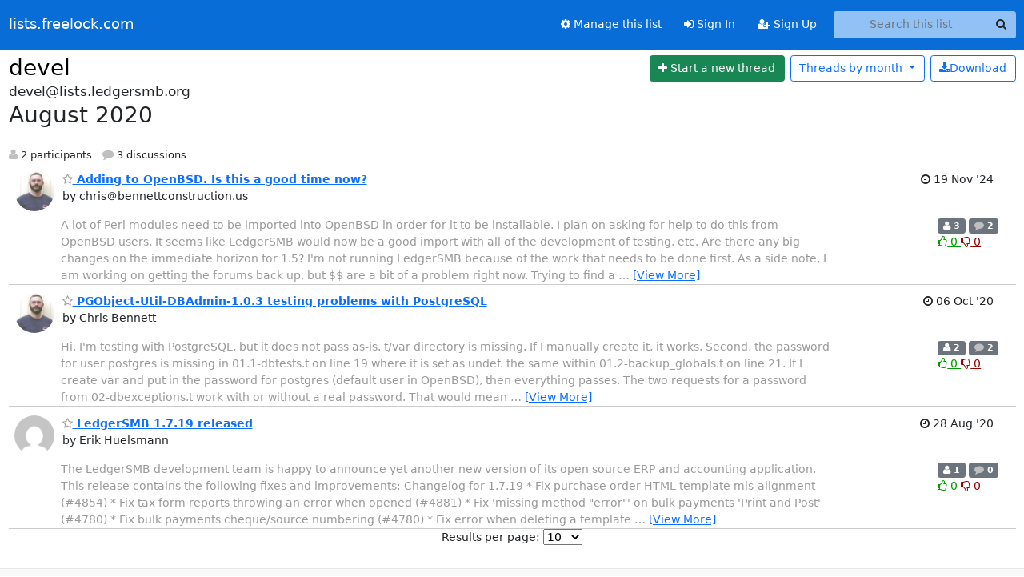

--- FILE ---
content_type: text/html; charset=utf-8
request_url: https://lists.ledgersmb.org/hyperkitty/list/devel@lists.ledgersmb.org/2020/8/
body_size: 6406
content:





<!DOCTYPE HTML>
<html>
    <head>
        <meta http-equiv="Content-Type" content="text/html; charset=UTF-8" />
        <meta name="viewport" content="width=device-width, initial-scale=1.0" />
        <meta name="ROBOTS" content="INDEX, FOLLOW" />
        <title>
August 2020 - devel - lists.freelock.com
</title>
        <meta name="author" content="" />
        <meta name="dc.language" content="en" />
        <link rel="shortcut icon" href="/static/hyperkitty/img/favicon.ico" />
        <link rel="stylesheet" href="/static/hyperkitty/libs/jquery/smoothness/jquery-ui-1.13.1.min.css" type="text/css" media="all" />
        <link rel="stylesheet" href="/static/hyperkitty/libs/fonts/font-awesome/css/font-awesome.min.css" type="text/css" media="all" />
        <link rel="stylesheet" href="/static/CACHE/css/output.6411a7c66dc5.css" type="text/css" media="all"><link rel="stylesheet" href="/static/CACHE/css/output.e68c4908b3de.css" type="text/css"><link rel="stylesheet" href="/static/CACHE/css/output.318292a3d957.css" type="text/css" media="all">
         
        
<link rel="alternate" type="application/rss+xml" title="devel" href="/archives/list/devel@lists.ledgersmb.org/feed/"/>

        

    </head>

    <body>

    


    <nav class="navbar sticky-top navbar-expand-md mb-2" id="navbar-main">
        <div class="container-xxl">
            <div class="navbar-header"> <!--part of navbar that's always present-->
                <button type="button" class="navbar-toggler collapsed" data-bs-toggle="collapse" data-bs-target=".navbar-collapse">
                    <span class="fa fa-bars"></span>
                </button>
                <a class="navbar-brand" href="/archives/">lists.freelock.com</a>

            </div> <!-- /navbar-header -->
            <div class="d-flex">
                <div class="auth dropdown d-md-none">
                        
                </div>
                
                <a  href="/accounts/login/?next=/hyperkitty/list/devel%40lists.ledgersmb.org/2020/8/" class="nav-link d-md-none">
                    <span class="fa fa-sign-in"></span>
                    Sign In
                </a>
                <a  href="/accounts/signup/?next=/hyperkitty/list/devel%40lists.ledgersmb.org/2020/8/" class="nav-link d-md-none">
                    <span class="fa fa-user-plus"></span>
                    Sign Up
                </a>
                
            </div>
            <div class="navbar-collapse collapse justify-content-end"> <!--part of navbar that's collapsed on small screens-->
                <!-- show dropdown for smaller viewports b/c login name/email may be too long -->
                <!-- only show this extra button/dropdown if we're in small screen sizes -->
            
                
                <a href="/mailman3/lists/devel.lists.ledgersmb.org/" class="nav-link">
                    <span class="fa fa-cog"></span>
                    Manage this list
                </a>
                
            
            
            <a  href="/accounts/login/?next=/hyperkitty/list/devel%40lists.ledgersmb.org/2020/8/" class="nav-link d-none d-md-block">
                <span class="fa fa-sign-in"></span>
                Sign In
            </a>
            <a  href="/accounts/signup/?next=/hyperkitty/list/devel%40lists.ledgersmb.org/2020/8/" class="nav-link d-none d-md-block">
                <span class="fa fa-user-plus"></span>
                Sign Up
            </a>
            
                <form name="search" method="get" action="/archives/search" class="navbar-form navbar-right my-2 my-lg-2 ms-2" role="search">
                    <input type="hidden" name="mlist" value="devel@lists.ledgersmb.org" />
                    <div class="input-group">
                    <input name="q" type="text" class="form-control rounded-4 search"
                            
                                placeholder="Search this list"
                                aria-label="Search this list"
                            
                            
                            />
                    <button class="btn search-button" aria-label="Search"><span class="fa fa-search"></span></button>
                    </div>
                </form>
                <!-- larger viewports -->
                <ul class="nav navbar-nav auth d-none d-md-flex">
                    
                </ul>
            </div> <!--/navbar-collapse -->
        </div><!-- /container for navbar -->
    </nav>

    

     <div class="modal fade" tabindex="-1" role="dialog" id="keyboard-shortcuts">
       <div class="modal-dialog" role="document">
         <div class="modal-content">
           <div class="modal-header">
             <button type="button" class="close" data-dismiss="modal" aria-label="Close"><span aria-hidden="true">&times;</span></button>
             <h4 class="modal-title">Keyboard Shortcuts</h4>
           </div>
           <div class="modal-body">
             <h3>Thread View</h3>
             <ul>
               <li><code>j</code>: Next unread message </li>
               <li><code>k</code>: Previous unread message </li>
               <li><code>j a</code>: Jump to all threads
               <li><code>j l</code>: Jump to MailingList overview
             </ul>
           </div>
         </div><!-- /.modal-content -->
       </div><!-- /.modal-dialog -->
     </div><!-- /.modal -->

     <div class="container-xxl" role="main">
        

<div class="row">

    <div id="thread-list">
        <div class="thread-list-header row">
            <h1 class="col">
                <a href="/archives/list/devel@lists.ledgersmb.org/" class="list-name">
                    
                        devel
                    
                </a>
            </h1>
            <div class="col d-flex flex-align-center flex-row-reverse">
                <div class="order-3 me-2">
                    <a href="/archives/list/devel@lists.ledgersmb.org/message/new"
                        class="btn btn-success"
                        aria-label="Start new thread">
                        <i class="fa fa-plus"></i>
                        <span class="d-inline d-md-none">Thread</span>
                        <span class="d-none d-md-inline">Start a new thread</span>
                    </a>
                </div>
                
                <div class="d-none d-md-block">
                    <a href="/archives/list/devel@lists.ledgersmb.org/export/devel@lists.ledgersmb.org-2020-09.mbox.gz?start=2020-08-01&amp;end=2020-09-01" title="This month in gzipped mbox format"
                    class="btn btn-outline-primary ms-2"><i class="fa fa-download" aria-label="Download Messages"></i>Download
                    </a>
                
                </div>
                
                   



<div class="dropdown-center">
<a href="" id="navbarMonthsListDrop" class="btn btn-outline-primary dropdown-toggle" data-bs-toggle="dropdown">
  <span class="d-none d-md-inline">Threads by</span> month <b class="caret"></b>
</a>
<ul class="dropdown-menu" role="menu" aria-labelledby="navbarMonthsListDrop">
    
    <li role="presentation" class="dropdown-header disabled dropdown-item">
        <a href="" class="nav-link">----- 2026 -----</a>
    </li>
    
    <li>
        <a class="dropdown-item" href="/archives/list/devel@lists.ledgersmb.org/2026/1/"
           >January</a>
    </li>
    
    
    <li role="presentation" class="dropdown-header disabled dropdown-item">
        <a href="" class="nav-link">----- 2025 -----</a>
    </li>
    
    <li>
        <a class="dropdown-item" href="/archives/list/devel@lists.ledgersmb.org/2025/12/"
           >December</a>
    </li>
    
    <li>
        <a class="dropdown-item" href="/archives/list/devel@lists.ledgersmb.org/2025/11/"
           >November</a>
    </li>
    
    <li>
        <a class="dropdown-item" href="/archives/list/devel@lists.ledgersmb.org/2025/10/"
           >October</a>
    </li>
    
    <li>
        <a class="dropdown-item" href="/archives/list/devel@lists.ledgersmb.org/2025/9/"
           >September</a>
    </li>
    
    <li>
        <a class="dropdown-item" href="/archives/list/devel@lists.ledgersmb.org/2025/8/"
           >August</a>
    </li>
    
    <li>
        <a class="dropdown-item" href="/archives/list/devel@lists.ledgersmb.org/2025/7/"
           >July</a>
    </li>
    
    <li>
        <a class="dropdown-item" href="/archives/list/devel@lists.ledgersmb.org/2025/6/"
           >June</a>
    </li>
    
    <li>
        <a class="dropdown-item" href="/archives/list/devel@lists.ledgersmb.org/2025/5/"
           >May</a>
    </li>
    
    <li>
        <a class="dropdown-item" href="/archives/list/devel@lists.ledgersmb.org/2025/4/"
           >April</a>
    </li>
    
    <li>
        <a class="dropdown-item" href="/archives/list/devel@lists.ledgersmb.org/2025/3/"
           >March</a>
    </li>
    
    <li>
        <a class="dropdown-item" href="/archives/list/devel@lists.ledgersmb.org/2025/2/"
           >February</a>
    </li>
    
    <li>
        <a class="dropdown-item" href="/archives/list/devel@lists.ledgersmb.org/2025/1/"
           >January</a>
    </li>
    
    
    <li role="presentation" class="dropdown-header disabled dropdown-item">
        <a href="" class="nav-link">----- 2024 -----</a>
    </li>
    
    <li>
        <a class="dropdown-item" href="/archives/list/devel@lists.ledgersmb.org/2024/12/"
           >December</a>
    </li>
    
    <li>
        <a class="dropdown-item" href="/archives/list/devel@lists.ledgersmb.org/2024/11/"
           >November</a>
    </li>
    
    <li>
        <a class="dropdown-item" href="/archives/list/devel@lists.ledgersmb.org/2024/10/"
           >October</a>
    </li>
    
    <li>
        <a class="dropdown-item" href="/archives/list/devel@lists.ledgersmb.org/2024/9/"
           >September</a>
    </li>
    
    <li>
        <a class="dropdown-item" href="/archives/list/devel@lists.ledgersmb.org/2024/8/"
           >August</a>
    </li>
    
    <li>
        <a class="dropdown-item" href="/archives/list/devel@lists.ledgersmb.org/2024/7/"
           >July</a>
    </li>
    
    <li>
        <a class="dropdown-item" href="/archives/list/devel@lists.ledgersmb.org/2024/6/"
           >June</a>
    </li>
    
    <li>
        <a class="dropdown-item" href="/archives/list/devel@lists.ledgersmb.org/2024/5/"
           >May</a>
    </li>
    
    <li>
        <a class="dropdown-item" href="/archives/list/devel@lists.ledgersmb.org/2024/4/"
           >April</a>
    </li>
    
    <li>
        <a class="dropdown-item" href="/archives/list/devel@lists.ledgersmb.org/2024/3/"
           >March</a>
    </li>
    
    <li>
        <a class="dropdown-item" href="/archives/list/devel@lists.ledgersmb.org/2024/2/"
           >February</a>
    </li>
    
    <li>
        <a class="dropdown-item" href="/archives/list/devel@lists.ledgersmb.org/2024/1/"
           >January</a>
    </li>
    
    
    <li role="presentation" class="dropdown-header disabled dropdown-item">
        <a href="" class="nav-link">----- 2023 -----</a>
    </li>
    
    <li>
        <a class="dropdown-item" href="/archives/list/devel@lists.ledgersmb.org/2023/12/"
           >December</a>
    </li>
    
    <li>
        <a class="dropdown-item" href="/archives/list/devel@lists.ledgersmb.org/2023/11/"
           >November</a>
    </li>
    
    <li>
        <a class="dropdown-item" href="/archives/list/devel@lists.ledgersmb.org/2023/10/"
           >October</a>
    </li>
    
    <li>
        <a class="dropdown-item" href="/archives/list/devel@lists.ledgersmb.org/2023/9/"
           >September</a>
    </li>
    
    <li>
        <a class="dropdown-item" href="/archives/list/devel@lists.ledgersmb.org/2023/8/"
           >August</a>
    </li>
    
    <li>
        <a class="dropdown-item" href="/archives/list/devel@lists.ledgersmb.org/2023/7/"
           >July</a>
    </li>
    
    <li>
        <a class="dropdown-item" href="/archives/list/devel@lists.ledgersmb.org/2023/6/"
           >June</a>
    </li>
    
    <li>
        <a class="dropdown-item" href="/archives/list/devel@lists.ledgersmb.org/2023/5/"
           >May</a>
    </li>
    
    <li>
        <a class="dropdown-item" href="/archives/list/devel@lists.ledgersmb.org/2023/4/"
           >April</a>
    </li>
    
    <li>
        <a class="dropdown-item" href="/archives/list/devel@lists.ledgersmb.org/2023/3/"
           >March</a>
    </li>
    
    <li>
        <a class="dropdown-item" href="/archives/list/devel@lists.ledgersmb.org/2023/2/"
           >February</a>
    </li>
    
    <li>
        <a class="dropdown-item" href="/archives/list/devel@lists.ledgersmb.org/2023/1/"
           >January</a>
    </li>
    
    
    <li role="presentation" class="dropdown-header disabled dropdown-item">
        <a href="" class="nav-link">----- 2022 -----</a>
    </li>
    
    <li>
        <a class="dropdown-item" href="/archives/list/devel@lists.ledgersmb.org/2022/12/"
           >December</a>
    </li>
    
    <li>
        <a class="dropdown-item" href="/archives/list/devel@lists.ledgersmb.org/2022/11/"
           >November</a>
    </li>
    
    <li>
        <a class="dropdown-item" href="/archives/list/devel@lists.ledgersmb.org/2022/10/"
           >October</a>
    </li>
    
    <li>
        <a class="dropdown-item" href="/archives/list/devel@lists.ledgersmb.org/2022/9/"
           >September</a>
    </li>
    
    <li>
        <a class="dropdown-item" href="/archives/list/devel@lists.ledgersmb.org/2022/8/"
           >August</a>
    </li>
    
    <li>
        <a class="dropdown-item" href="/archives/list/devel@lists.ledgersmb.org/2022/7/"
           >July</a>
    </li>
    
    <li>
        <a class="dropdown-item" href="/archives/list/devel@lists.ledgersmb.org/2022/6/"
           >June</a>
    </li>
    
    <li>
        <a class="dropdown-item" href="/archives/list/devel@lists.ledgersmb.org/2022/5/"
           >May</a>
    </li>
    
    <li>
        <a class="dropdown-item" href="/archives/list/devel@lists.ledgersmb.org/2022/4/"
           >April</a>
    </li>
    
    <li>
        <a class="dropdown-item" href="/archives/list/devel@lists.ledgersmb.org/2022/3/"
           >March</a>
    </li>
    
    <li>
        <a class="dropdown-item" href="/archives/list/devel@lists.ledgersmb.org/2022/2/"
           >February</a>
    </li>
    
    <li>
        <a class="dropdown-item" href="/archives/list/devel@lists.ledgersmb.org/2022/1/"
           >January</a>
    </li>
    
    
    <li role="presentation" class="dropdown-header disabled dropdown-item">
        <a href="" class="nav-link">----- 2021 -----</a>
    </li>
    
    <li>
        <a class="dropdown-item" href="/archives/list/devel@lists.ledgersmb.org/2021/12/"
           >December</a>
    </li>
    
    <li>
        <a class="dropdown-item" href="/archives/list/devel@lists.ledgersmb.org/2021/11/"
           >November</a>
    </li>
    
    <li>
        <a class="dropdown-item" href="/archives/list/devel@lists.ledgersmb.org/2021/10/"
           >October</a>
    </li>
    
    <li>
        <a class="dropdown-item" href="/archives/list/devel@lists.ledgersmb.org/2021/9/"
           >September</a>
    </li>
    
    <li>
        <a class="dropdown-item" href="/archives/list/devel@lists.ledgersmb.org/2021/8/"
           >August</a>
    </li>
    
    <li>
        <a class="dropdown-item" href="/archives/list/devel@lists.ledgersmb.org/2021/7/"
           >July</a>
    </li>
    
    <li>
        <a class="dropdown-item" href="/archives/list/devel@lists.ledgersmb.org/2021/6/"
           >June</a>
    </li>
    
    <li>
        <a class="dropdown-item" href="/archives/list/devel@lists.ledgersmb.org/2021/5/"
           >May</a>
    </li>
    
    <li>
        <a class="dropdown-item" href="/archives/list/devel@lists.ledgersmb.org/2021/4/"
           >April</a>
    </li>
    
    <li>
        <a class="dropdown-item" href="/archives/list/devel@lists.ledgersmb.org/2021/3/"
           >March</a>
    </li>
    
    <li>
        <a class="dropdown-item" href="/archives/list/devel@lists.ledgersmb.org/2021/2/"
           >February</a>
    </li>
    
    <li>
        <a class="dropdown-item" href="/archives/list/devel@lists.ledgersmb.org/2021/1/"
           >January</a>
    </li>
    
    
    <li role="presentation" class="dropdown-header disabled dropdown-item">
        <a href="" class="nav-link">----- 2020 -----</a>
    </li>
    
    <li>
        <a class="dropdown-item" href="/archives/list/devel@lists.ledgersmb.org/2020/12/"
           >December</a>
    </li>
    
    <li>
        <a class="dropdown-item" href="/archives/list/devel@lists.ledgersmb.org/2020/11/"
           >November</a>
    </li>
    
    <li>
        <a class="dropdown-item" href="/archives/list/devel@lists.ledgersmb.org/2020/10/"
           >October</a>
    </li>
    
    <li>
        <a class="dropdown-item" href="/archives/list/devel@lists.ledgersmb.org/2020/9/"
           >September</a>
    </li>
    
    <li>
        <a class="dropdown-item" href="/archives/list/devel@lists.ledgersmb.org/2020/8/"
           >August</a>
    </li>
    
    <li>
        <a class="dropdown-item" href="/archives/list/devel@lists.ledgersmb.org/2020/7/"
           >July</a>
    </li>
    
    <li>
        <a class="dropdown-item" href="/archives/list/devel@lists.ledgersmb.org/2020/6/"
           >June</a>
    </li>
    
    <li>
        <a class="dropdown-item" href="/archives/list/devel@lists.ledgersmb.org/2020/5/"
           >May</a>
    </li>
    
    <li>
        <a class="dropdown-item" href="/archives/list/devel@lists.ledgersmb.org/2020/4/"
           >April</a>
    </li>
    
    <li>
        <a class="dropdown-item" href="/archives/list/devel@lists.ledgersmb.org/2020/3/"
           >March</a>
    </li>
    
    <li>
        <a class="dropdown-item" href="/archives/list/devel@lists.ledgersmb.org/2020/2/"
           >February</a>
    </li>
    
    <li>
        <a class="dropdown-item" href="/archives/list/devel@lists.ledgersmb.org/2020/1/"
           >January</a>
    </li>
    
    
    <li role="presentation" class="dropdown-header disabled dropdown-item">
        <a href="" class="nav-link">----- 2019 -----</a>
    </li>
    
    <li>
        <a class="dropdown-item" href="/archives/list/devel@lists.ledgersmb.org/2019/12/"
           >December</a>
    </li>
    
    <li>
        <a class="dropdown-item" href="/archives/list/devel@lists.ledgersmb.org/2019/11/"
           >November</a>
    </li>
    
    <li>
        <a class="dropdown-item" href="/archives/list/devel@lists.ledgersmb.org/2019/10/"
           >October</a>
    </li>
    
    <li>
        <a class="dropdown-item" href="/archives/list/devel@lists.ledgersmb.org/2019/9/"
           >September</a>
    </li>
    
    <li>
        <a class="dropdown-item" href="/archives/list/devel@lists.ledgersmb.org/2019/8/"
           >August</a>
    </li>
    
    <li>
        <a class="dropdown-item" href="/archives/list/devel@lists.ledgersmb.org/2019/7/"
           >July</a>
    </li>
    
    <li>
        <a class="dropdown-item" href="/archives/list/devel@lists.ledgersmb.org/2019/6/"
           >June</a>
    </li>
    
    <li>
        <a class="dropdown-item" href="/archives/list/devel@lists.ledgersmb.org/2019/5/"
           >May</a>
    </li>
    
    <li>
        <a class="dropdown-item" href="/archives/list/devel@lists.ledgersmb.org/2019/4/"
           >April</a>
    </li>
    
    <li>
        <a class="dropdown-item" href="/archives/list/devel@lists.ledgersmb.org/2019/3/"
           >March</a>
    </li>
    
    <li>
        <a class="dropdown-item" href="/archives/list/devel@lists.ledgersmb.org/2019/2/"
           >February</a>
    </li>
    
    <li>
        <a class="dropdown-item" href="/archives/list/devel@lists.ledgersmb.org/2019/1/"
           >January</a>
    </li>
    
    
    <li role="presentation" class="dropdown-header disabled dropdown-item">
        <a href="" class="nav-link">----- 2018 -----</a>
    </li>
    
    <li>
        <a class="dropdown-item" href="/archives/list/devel@lists.ledgersmb.org/2018/12/"
           >December</a>
    </li>
    
    <li>
        <a class="dropdown-item" href="/archives/list/devel@lists.ledgersmb.org/2018/11/"
           >November</a>
    </li>
    
    <li>
        <a class="dropdown-item" href="/archives/list/devel@lists.ledgersmb.org/2018/10/"
           >October</a>
    </li>
    
    <li>
        <a class="dropdown-item" href="/archives/list/devel@lists.ledgersmb.org/2018/9/"
           >September</a>
    </li>
    
    <li>
        <a class="dropdown-item" href="/archives/list/devel@lists.ledgersmb.org/2018/8/"
           >August</a>
    </li>
    
    <li>
        <a class="dropdown-item" href="/archives/list/devel@lists.ledgersmb.org/2018/7/"
           >July</a>
    </li>
    
    <li>
        <a class="dropdown-item" href="/archives/list/devel@lists.ledgersmb.org/2018/6/"
           >June</a>
    </li>
    
    <li>
        <a class="dropdown-item" href="/archives/list/devel@lists.ledgersmb.org/2018/5/"
           >May</a>
    </li>
    
    <li>
        <a class="dropdown-item" href="/archives/list/devel@lists.ledgersmb.org/2018/4/"
           >April</a>
    </li>
    
    <li>
        <a class="dropdown-item" href="/archives/list/devel@lists.ledgersmb.org/2018/3/"
           >March</a>
    </li>
    
    <li>
        <a class="dropdown-item" href="/archives/list/devel@lists.ledgersmb.org/2018/2/"
           >February</a>
    </li>
    
    <li>
        <a class="dropdown-item" href="/archives/list/devel@lists.ledgersmb.org/2018/1/"
           >January</a>
    </li>
    
    
    <li role="presentation" class="dropdown-header disabled dropdown-item">
        <a href="" class="nav-link">----- 2017 -----</a>
    </li>
    
    <li>
        <a class="dropdown-item" href="/archives/list/devel@lists.ledgersmb.org/2017/12/"
           >December</a>
    </li>
    
    <li>
        <a class="dropdown-item" href="/archives/list/devel@lists.ledgersmb.org/2017/11/"
           >November</a>
    </li>
    
    <li>
        <a class="dropdown-item" href="/archives/list/devel@lists.ledgersmb.org/2017/10/"
           >October</a>
    </li>
    
    <li>
        <a class="dropdown-item" href="/archives/list/devel@lists.ledgersmb.org/2017/9/"
           >September</a>
    </li>
    
    <li>
        <a class="dropdown-item" href="/archives/list/devel@lists.ledgersmb.org/2017/8/"
           >August</a>
    </li>
    
    <li>
        <a class="dropdown-item" href="/archives/list/devel@lists.ledgersmb.org/2017/7/"
           >July</a>
    </li>
    
    
</ul>
</div>
                
            </div>
            <span class="list-address">
                devel@lists.ledgersmb.org
                <h2>August 2020</h2>
            </span>
            <ul class="list-unstyled list-stats thread-list-info">
                
                <li>
                    <i class="fa fa-user" aria-label="participants"></i>
                    2 participants
                </li>
                
                <li>
                    <i class="fa fa-comment" aria-label="replies"></i>
                    3 discussions
                </li>
            </ul>

        </div>

        
            



    <div class="thread">
        <div class="thread-info">
            <div class="thread-email row d-flex w-100">
                <div class="thread-summary d-flex">
                    <div class="p-2 sender gravatar circle">
                        
                            <img class="gravatar" src="https://secure.gravatar.com/avatar/767c5d70e98c8bf9a716c63f7093b9ba.jpg?s=120&amp;d=mm&amp;r=g" width="120" height="120" alt="" />
                        
                    </div>
                    <div class="p-2 flex-fill">
                        <a name="7X3YFMEYWWDVJ6UHVJMKZEAIKU6DVWZP"
                           href="/archives/list/devel@lists.ledgersmb.org/thread/7X3YFMEYWWDVJ6UHVJMKZEAIKU6DVWZP/"
                           class="thread-title">
                            
                                <i class="fa fa-star-o notsaved" title="Favorite" aria-label="Favorite thread"></i>
                            
                            Adding to OpenBSD. Is this a good time now?
                        </a>
                        <br />
                        <span class="sender-name align-center">
                            by chris＠bennettconstruction.us
                        </span>
                        <span class="d-flex d-md-none pull-right text-muted" title="Tuesday, 19 November 2024 04:29:27">
                          19 Nov &#x27;24
                        </span>
                    </div>
                    <div class="ml-auto p-2 d-none d-md-flex">
                      <br/ >
                        <span class="thread-date pull-right" title="Tuesday, 19 November 2024 04:29:27">
                          <i class="fa fa-clock-o" title="Most recent thread activity"></i>
                          19 Nov &#x27;24
                        </span>
                    </div>
                </div>
                <div class="d-none d-md-flex flex-row w-100">
                  <div class="col-10 thread-email-content d-flex">
                    <span class="expander collapsed" style="color: #999">
                        A lot of Perl modules need to be imported into OpenBSD
in order for it to be installable.
I plan on asking for help to do this from OpenBSD users.
It seems like LedgerSMB would now be a good import with
all of the development of testing, etc.

Are there any big changes on the immediate horizon for
1.5?
I&#x27;m not running LedgerSMB because of the work that needs
to be done first.

As a side note, I am working on getting the forums back up,
but $$ are a bit of a problem right now. Trying to find a
baremetal server outside of the USA that I can afford hasn&#x27;t
been successful so far. I found one, but they charge $30 for
remote access for 24 hours. I can&#x27;t afford $90 a month, which
is most of what I am finding.

Thanks,
Chris Bennett



                    </span>
                  </div>
                  <div class="col-2">
                        <div class="list-stats pull-right">
                          <span class="badge bg-secondary">
                            <i class="fa fa-user" aria-label="participants"></i>
                            3
                            <!-- participants -->
                          </span>
                          <span class="badge bg-secondary">
                            <i class="fa fa-comment" aria-label="replies"></i>
                            2
                            <!-- comments -->
                          </span>
                          <span class="d-block d-md-flex">
                            

    <form method="post" class="likeform"
          action="/archives/list/devel@lists.ledgersmb.org/message/7X3YFMEYWWDVJ6UHVJMKZEAIKU6DVWZP/vote">
    <input type="hidden" name="csrfmiddlewaretoken" value="MXCsSlwInG31YkO8gVtLDUmM3Qf6mNXKbZINjcZ5VSdOPggltxMzYC4uWvoDaN96">
    
		
			<a class="youlike vote  disabled" title="You must be logged-in to vote."
			href="#like" data-vote="1" aria-label="Like thread">
					<i class="fa fa-thumbs-o-up"></i> 0
			</a>
			<a class="youdislike vote disabled" title="You must be logged-in to vote."
			href="#dislike" data-vote="-1" aria-label="Dislike thread">
				<i class="fa fa-thumbs-o-down"></i> 0
			</a>
		
    

    </form>

                          </span>
                        </div>
                    </div>
                </div>

            </div>
        </div>
    </div>


        
            



    <div class="thread">
        <div class="thread-info">
            <div class="thread-email row d-flex w-100">
                <div class="thread-summary d-flex">
                    <div class="p-2 sender gravatar circle">
                        
                            <img class="gravatar" src="https://secure.gravatar.com/avatar/767c5d70e98c8bf9a716c63f7093b9ba.jpg?s=120&amp;d=mm&amp;r=g" width="120" height="120" alt="" />
                        
                    </div>
                    <div class="p-2 flex-fill">
                        <a name="TAK2TT6BPBDK4W6W3DWQEYKTBYPORLAD"
                           href="/archives/list/devel@lists.ledgersmb.org/thread/TAK2TT6BPBDK4W6W3DWQEYKTBYPORLAD/"
                           class="thread-title">
                            
                                <i class="fa fa-star-o notsaved" title="Favorite" aria-label="Favorite thread"></i>
                            
                            PGObject-Util-DBAdmin-1.0.3 testing problems with PostgreSQL
                        </a>
                        <br />
                        <span class="sender-name align-center">
                            by Chris Bennett
                        </span>
                        <span class="d-flex d-md-none pull-right text-muted" title="Tuesday, 6 October 2020 10:59:29">
                          06 Oct &#x27;20
                        </span>
                    </div>
                    <div class="ml-auto p-2 d-none d-md-flex">
                      <br/ >
                        <span class="thread-date pull-right" title="Tuesday, 6 October 2020 10:59:29">
                          <i class="fa fa-clock-o" title="Most recent thread activity"></i>
                          06 Oct &#x27;20
                        </span>
                    </div>
                </div>
                <div class="d-none d-md-flex flex-row w-100">
                  <div class="col-10 thread-email-content d-flex">
                    <span class="expander collapsed" style="color: #999">
                        Hi,

I&#x27;m testing with PostgreSQL, but it does not pass as-is.

t/var directory is missing. If I manually create it, it works.

Second, the password for user postgres is missing in 01.1-dbtests.t
on line 19 where it is set as undef.
the same within 01.2-backup_globals.t on line 21.

If I create var and put in the password for postgres (default user in
OpenBSD), then everything passes.

The two requests for a password from 02-dbexceptions.t work with or
without a real password. That would mean needing to run the testing
interactively, also. That is OK, but I would prefer to put that in to
make everything happen non-interactively. I can dig into the code to
fidure out where to add this to the tests.

Is this an existing problem that needs to be patched? Either at my end
or in LedgerSMB?

OpenBSD always runs tests within an infrastructure and never directly
with the perl testing.

I&#x27;ll submit this to ports, but I still need to deal with doing this the
best way first.

Thanks,
Chris Bennett


                    </span>
                  </div>
                  <div class="col-2">
                        <div class="list-stats pull-right">
                          <span class="badge bg-secondary">
                            <i class="fa fa-user" aria-label="participants"></i>
                            2
                            <!-- participants -->
                          </span>
                          <span class="badge bg-secondary">
                            <i class="fa fa-comment" aria-label="replies"></i>
                            2
                            <!-- comments -->
                          </span>
                          <span class="d-block d-md-flex">
                            

    <form method="post" class="likeform"
          action="/archives/list/devel@lists.ledgersmb.org/message/TAK2TT6BPBDK4W6W3DWQEYKTBYPORLAD/vote">
    <input type="hidden" name="csrfmiddlewaretoken" value="MXCsSlwInG31YkO8gVtLDUmM3Qf6mNXKbZINjcZ5VSdOPggltxMzYC4uWvoDaN96">
    
		
			<a class="youlike vote  disabled" title="You must be logged-in to vote."
			href="#like" data-vote="1" aria-label="Like thread">
					<i class="fa fa-thumbs-o-up"></i> 0
			</a>
			<a class="youdislike vote disabled" title="You must be logged-in to vote."
			href="#dislike" data-vote="-1" aria-label="Dislike thread">
				<i class="fa fa-thumbs-o-down"></i> 0
			</a>
		
    

    </form>

                          </span>
                        </div>
                    </div>
                </div>

            </div>
        </div>
    </div>


        
            



    <div class="thread">
        <div class="thread-info">
            <div class="thread-email row d-flex w-100">
                <div class="thread-summary d-flex">
                    <div class="p-2 sender gravatar circle">
                        
                            <img class="gravatar" src="https://secure.gravatar.com/avatar/1253aeff8b5bbdbd2f4c24b55e2006eb.jpg?s=120&amp;d=mm&amp;r=g" width="120" height="120" alt="" />
                        
                    </div>
                    <div class="p-2 flex-fill">
                        <a name="7SAHXCWY4QCFDKSUNCD7QKEBYVJVAYUS"
                           href="/archives/list/devel@lists.ledgersmb.org/thread/7SAHXCWY4QCFDKSUNCD7QKEBYVJVAYUS/"
                           class="thread-title">
                            
                                <i class="fa fa-star-o notsaved" title="Favorite" aria-label="Favorite thread"></i>
                            
                            LedgerSMB 1.7.19 released
                        </a>
                        <br />
                        <span class="sender-name align-center">
                            by Erik Huelsmann
                        </span>
                        <span class="d-flex d-md-none pull-right text-muted" title="Friday, 28 August 2020 15:25:34">
                          28 Aug &#x27;20
                        </span>
                    </div>
                    <div class="ml-auto p-2 d-none d-md-flex">
                      <br/ >
                        <span class="thread-date pull-right" title="Friday, 28 August 2020 15:25:34">
                          <i class="fa fa-clock-o" title="Most recent thread activity"></i>
                          28 Aug &#x27;20
                        </span>
                    </div>
                </div>
                <div class="d-none d-md-flex flex-row w-100">
                  <div class="col-10 thread-email-content d-flex">
                    <span class="expander collapsed" style="color: #999">
                        The LedgerSMB development team is happy to announce yet another new
version of its open source ERP and accounting application.
This release contains the following fixes and improvements:

Changelog for 1.7.19
* Fix purchase order HTML template mis-alignment (#4854)
* Fix tax form reports throwing an error when opened (#4881)
* Fix &#x27;missing method &quot;error&quot;&#x27; on bulk payments &#x27;Print and Post&#x27; (#4780)
* Fix bulk payments cheque/source numbering (#4780)
* Fix error when deleting a template transaction (#4848)

In addition to the improvements in the software itself, the Docker
image has been adjusted to include more TeX fonts. This addresses an
issue where CMSS fonts required by PDF templates were not available
in the image.


For installation instructions and system requirements, see
   <a href="https://github.com/ledgersmb/LedgerSMB/blob/1.7.19/README.md" rel="nofollow">https://github.com/ledgersmb/LedgerSMB/blob/1.7.19/README.md</a>

The release can be downloaded from our download site at
   <a href="https://download.ledgersmb.org/f/Releases/1.7.19" rel="nofollow">https://download.ledgersmb.org/f/Releases/1.7.19</a>

The release can be downloaded from GitHub at
   <a href="https://github.com/ledgersmb/LedgerSMB/releases/tag/1.7.19" rel="nofollow">https://github.com/ledgersmb/LedgerSMB/releases/tag/1.7.19</a>

Or pulled from Docker Hub using the command
   $ docker pull ledgersmb/ledgersmb:1.7.19

These are the sha256 checksums of the uploaded files:

73032f71f11058606c4c53081d832cf1f0f53f1e463e37405e04040db62de948  ledgersmb-1.7.19.tar.gz
b2ea2e55bd714493e7af1e433e31e3c6fa048c2bdbcb28d38e163ede9d5b2c75  ledgersmb-1.7.19.tar.gz.asc
                    </span>
                  </div>
                  <div class="col-2">
                        <div class="list-stats pull-right">
                          <span class="badge bg-secondary">
                            <i class="fa fa-user" aria-label="participants"></i>
                            1
                            <!-- participants -->
                          </span>
                          <span class="badge bg-secondary">
                            <i class="fa fa-comment" aria-label="replies"></i>
                            0
                            <!-- comments -->
                          </span>
                          <span class="d-block d-md-flex">
                            

    <form method="post" class="likeform"
          action="/archives/list/devel@lists.ledgersmb.org/message/7SAHXCWY4QCFDKSUNCD7QKEBYVJVAYUS/vote">
    <input type="hidden" name="csrfmiddlewaretoken" value="MXCsSlwInG31YkO8gVtLDUmM3Qf6mNXKbZINjcZ5VSdOPggltxMzYC4uWvoDaN96">
    
		
			<a class="youlike vote  disabled" title="You must be logged-in to vote."
			href="#like" data-vote="1" aria-label="Like thread">
					<i class="fa fa-thumbs-o-up"></i> 0
			</a>
			<a class="youdislike vote disabled" title="You must be logged-in to vote."
			href="#dislike" data-vote="-1" aria-label="Dislike thread">
				<i class="fa fa-thumbs-o-down"></i> 0
			</a>
		
    

    </form>

                          </span>
                        </div>
                    </div>
                </div>

            </div>
        </div>
    </div>


        

        
        
            



<div class="paginator">
  <div class="row">
  
<form class="" action="" method="get">
    <label>Results per page:</label>
    <select name="count">
        
            <option value="10"
                
                selected="selected"
                
                >10
            </option>
        
            <option value="25"
                
                >25
            </option>
        
            <option value="50"
                
                >50
            </option>
        
            <option value="100"
                
                >100
            </option>
        
            <option value="200"
                
                >200
            </option>
        
    </select>
    
    <input type="submit" class="btn btn-primary btn-sm" value="Update" />
</form>
</div>
</div>

        

    </div>

</div>


    </div> <!-- /container for content -->

    <footer class="footer">
      <div class="container">
        <p class="text-muted">
            <img class="logo" alt="HyperKitty" src="/static/hyperkitty/img/logo.png" />
            Powered by <a href="http://hyperkitty.readthedocs.org">HyperKitty</a> version 1.3.12.
        </p>
      </div>
    </footer>

    <script src="/static/hyperkitty/libs/jquery/jquery-3.6.0.min.js"></script>
    <script src="/static/hyperkitty/libs/jquery/jquery-ui-1.13.1.min.js"></script>
    <script src="/static/CACHE/js/output.3aaa7705d68a.js"></script>
    <script>
      // Add the .js-enabled class to the body so we can style the elements
      // depending on whether Javascript is enabled.
      $(document).ready(function(){
          $("body").addClass("js-enabled");
          $(".gravatar").addClass("rounded-circle");
      });
    </script>
    
<script>
$(document).ready(function() {
    $('span.expander').expander({
        slicePoint: 100,
        userCollapseText : '<br /><br /><a class="btn-expander"><i class="fa fa-minus-square-o" aria-label="View less"></i> View less</a>',
        expandText : '<br /><a class="btn-expander"><i class="fa fa-plus-square-o" aria-label="View more"></i> View more</a>',
        beforeExpand: function() {
            $(this).removeClass("collapsed");
            $(this).addClass("expanded");
        },
        onCollapse: function() {
            $(this).removeClass("expanded");
            $(this).addClass("collapsed");
        }
    });
    // setup_category();

    // onchange event for month_list select (seen only in tiny/xs viewports)
    // only add this event listener if the element exists
    if ($('select#months-list').length > 0) {
        $('select#months-list').change(function() {
            var date = $('select#months-list>option:selected').text().split(' ');
            var url = "/archives/list/devel@lists.ledgersmb.org/9999/0/";
            url = url.replace('0', $(this).val());
            url = url.replace('9999', date[1]);
            window.parent.location.href = url;
        });
    }

});
</script>


    


    </body>
</html>
